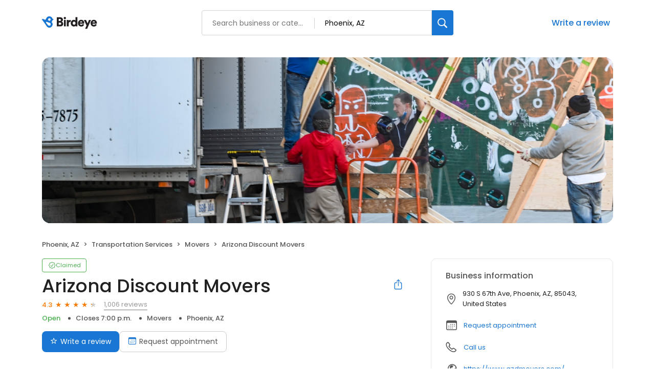

--- FILE ---
content_type: image/svg+xml
request_url: https://cdn2.birdeye.com/profiles/images/icon-bbb-color.svg
body_size: 29971
content:
<svg width="12" height="15" viewBox="0 0 12 15" fill="none" xmlns="http://www.w3.org/2000/svg" xmlns:xlink="http://www.w3.org/1999/xlink">
<rect x="0.666992" y="0.666748" width="11.3333" height="14" fill="url(#pattern0)"/>
<defs>
<pattern id="pattern0" patternContentUnits="objectBoundingBox" width="1" height="1">
<use xlink:href="#image0_1148_10020" transform="matrix(0.00186319 0 0 0.0015083 -0.620708 -0.40724)"/>
</pattern>
<image id="image0_1148_10020" width="1200" height="1200" xlink:href="[data-uri]"/>
</defs>
</svg>
